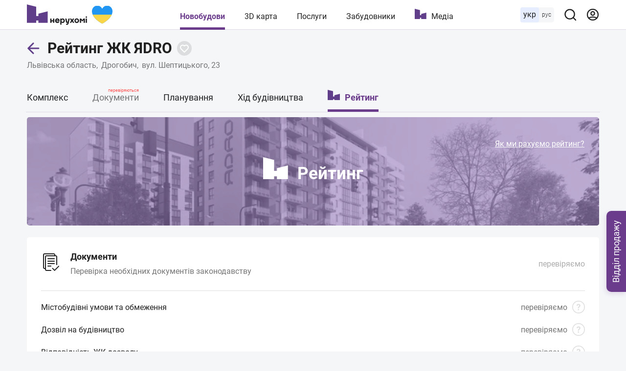

--- FILE ---
content_type: image/svg+xml
request_url: https://nerukhomi.ua/assets/img/logo/logo-full.svg
body_size: 1841
content:
<svg xmlns="http://www.w3.org/2000/svg" width="147" height="50" viewBox="0 0 147 50" fill="none">
<path d="M28.2217 22.569V28.1568H22.621V22.569V16.9086V11.2482V5.6604L0 0V5.6604V11.2482V16.9086V22.569V28.1568V33.8172V39.4051V45.0655H5.67344H11.2741H16.9476H22.621V39.4051H28.2217V45.0655H33.8952H39.4959H45.1693H50.8428V39.4051V33.8172V28.1568V22.569V16.9086L28.2217 22.569Z" fill="#603E89"/>
<path d="M60.1529 34.688V38.6793H64.0079V34.688H67.0628V45.0653H64.0079V41.3643H60.2256V45.0653H57.1707V34.688H60.1529Z" fill="#1F1D20"/>
<path d="M76.5183 34.6879C77.173 34.9782 77.8276 35.4136 78.3367 35.849C78.8459 36.357 79.2823 37.0101 79.5005 37.6632C79.7915 38.3889 79.9369 39.1146 79.9369 39.8403L78.8459 40.9288H72.0087C72.1542 41.4368 72.4451 41.9448 72.8088 42.2351C73.1725 42.5979 73.6816 42.7431 74.2635 42.7431C74.8116 42.7431 75.397 42.6906 75.8637 42.3802C76.2226 42.1415 76.4358 41.882 76.7366 41.582L79.7915 42.0174C79.646 42.4528 79.4278 42.8882 79.0641 43.3236C78.4475 44.2464 77.3326 44.8671 76.3001 45.2104C75.7183 45.4281 74.9909 45.5007 74.2635 45.5007C73.5362 45.5007 72.8088 45.3555 72.1542 45.0653C71.4996 44.775 70.9177 44.3396 70.4085 43.8316C69.8994 43.3236 69.463 42.7431 69.172 42.0174C68.8811 41.3643 68.7356 40.6386 68.7356 39.8403C68.7356 39.1146 68.8811 38.3889 69.172 37.6632C69.463 37.0101 69.8994 36.357 70.4085 35.849C70.9177 35.341 71.4996 34.9056 72.1542 34.6153C72.8088 34.3251 73.5362 34.1799 74.2635 34.1799C75.0636 34.2525 75.791 34.3976 76.5183 34.6879ZM72.8088 37.4455C72.4451 37.8084 72.1542 38.2438 72.0087 38.8243H76.5911C76.4456 38.3164 76.1547 37.8084 75.791 37.4455C75.4273 37.1553 74.9182 36.9376 74.3363 36.9376C73.6816 36.9376 73.1725 37.0827 72.8088 37.4455Z" fill="#1F1D20"/>
<path d="M92.1571 42.0901C91.8662 42.8158 91.5025 43.3963 91.0661 43.9043C90.6297 44.4123 90.1205 44.7751 89.4659 45.0654C88.884 45.3557 88.3021 45.5008 87.6475 45.5008C87.1383 45.5008 86.7019 45.4282 86.3382 45.2831C85.9745 45.138 85.6836 44.9203 85.4654 44.7751C85.1744 44.5574 84.9562 44.2671 84.8107 44.0494H84.5925V49.4921H81.5376V34.688H84.5925V35.7766H84.8107C84.9562 35.4863 85.1744 35.2686 85.4654 35.0509C85.6836 34.8332 85.9745 34.688 86.3382 34.5429C86.7019 34.3978 87.1383 34.3252 87.6475 34.3252C88.3021 34.3252 88.884 34.4703 89.4659 34.7606C90.0478 35.0509 90.5569 35.4137 91.0661 35.9217C91.5025 36.4297 91.8662 37.0102 92.1571 37.7359C92.4481 38.4616 92.5936 39.1873 92.5936 39.9856C92.5936 40.6387 92.4481 41.437 92.1571 42.0901ZM85.2472 41.8724C85.4654 42.0901 85.6836 42.3078 85.9745 42.5255C86.2655 42.7432 86.6292 42.8158 86.9928 42.8158C87.7202 42.8158 88.3021 42.5255 88.8113 42.0175C89.3204 41.5095 89.5386 40.7838 89.5386 39.8404C89.5386 38.897 89.3204 38.1714 88.8113 37.6634C88.3021 37.1554 87.7202 36.9377 86.9928 36.9377C86.6292 36.9377 86.2655 37.0102 85.9745 37.228C85.6836 37.4457 85.3926 37.6634 85.2472 37.8811C85.029 38.1714 84.8107 38.4616 84.5925 38.8245V41.0015C84.8107 41.2918 85.029 41.6547 85.2472 41.8724Z" fill="#1F1D20"/>
<path d="M102.34 45.0652C101.977 46.8068 101.395 48.0405 100.668 48.8387C99.9402 49.637 98.9946 49.9999 97.9763 49.9999C97.6853 49.9999 97.3944 49.9999 97.1034 49.9273C96.8125 49.8547 96.5943 49.8547 96.3761 49.7821C96.1579 49.7096 95.9397 49.637 95.7214 49.5644L96.1579 46.952C96.2306 47.0245 96.3761 47.0971 96.5215 47.0971C96.7397 47.1697 97.0307 47.2422 97.3944 47.2422C97.8308 47.2422 98.1945 47.0971 98.5582 46.7342C98.8491 46.3714 99.1401 45.7909 99.2855 44.9926H95.9396L93.6848 34.6152H96.7397L98.4127 42.3075H99.9402L101.54 34.6152H104.595L102.34 45.0652Z" fill="#1F1D20"/>
<path d="M110.269 41.5818L108.305 45.0652H104.959L108.232 39.6225L105.177 34.6152H108.45L110.269 37.6631H110.487L112.305 34.6152H115.578L112.523 39.6225L115.796 45.0652H112.451L110.487 41.5818H110.269Z" fill="#1F1D20"/>
<path d="M119.578 45.0653C118.851 44.775 118.269 44.3396 117.76 43.8316C117.251 43.3236 116.814 42.7431 116.523 42.0174C116.232 41.3643 116.087 40.6386 116.087 39.8403C116.087 39.1146 116.232 38.3889 116.523 37.6632C116.814 37.0101 117.251 36.357 117.76 35.849C118.269 35.341 118.924 34.9056 119.578 34.6153C120.306 34.3251 121.033 34.1799 121.76 34.1799C122.56 34.1799 123.288 34.3251 124.015 34.6153C124.743 34.9056 125.324 35.341 125.834 35.849C126.343 36.357 126.779 37.0101 127.07 37.6632C127.361 38.3889 127.507 39.0421 127.507 39.8403C127.507 40.566 127.361 41.3643 127.07 42.0174C126.779 42.6705 126.343 43.3236 125.834 43.8316C125.324 44.3396 124.67 44.775 124.015 45.0653C123.288 45.3555 122.56 45.5007 121.76 45.5007C121.033 45.5007 120.306 45.3555 119.578 45.0653ZM122.851 42.5254C123.142 42.3802 123.506 42.1625 123.724 41.8722C123.942 41.582 124.161 41.2917 124.306 40.9288C124.452 40.566 124.524 40.2032 124.524 39.7677C124.524 39.3323 124.452 38.9695 124.306 38.6066C124.161 38.2438 123.942 37.9535 123.724 37.6632C123.506 37.373 123.215 37.1553 122.851 37.0101C122.56 36.865 122.197 36.7924 121.833 36.7924C121.469 36.7924 121.106 36.865 120.815 37.0101C120.524 37.1553 120.16 37.373 119.942 37.6632C119.724 37.9535 119.506 38.2438 119.36 38.6066C119.215 38.9695 119.142 39.3323 119.142 39.7677C119.142 40.2032 119.215 40.566 119.36 40.9288C119.506 41.2917 119.724 41.582 119.942 41.8722C120.16 42.1625 120.451 42.3802 120.815 42.5254C121.106 42.6705 121.469 42.7431 121.833 42.7431C122.197 42.7431 122.488 42.7431 122.851 42.5254Z" fill="#1F1D20"/>
<path d="M132.38 38.5341V45.0653H129.325V34.688H132.599L135.435 38.1713L138.272 34.688H141.545V45.0653H138.49V38.5341H138.199L135.363 42.0175L132.526 38.5341H132.38Z" fill="#1F1D20"/>
<path d="M144.018 29.7531C144.309 29.4628 144.745 29.2451 145.254 29.2451C145.764 29.2451 146.2 29.3903 146.491 29.7531C146.782 30.0434 147 30.4788 147 30.9868C147 31.4948 146.855 31.9302 146.491 32.2205C146.2 32.5107 145.764 32.7284 145.254 32.7284C144.745 32.7284 144.309 32.5833 144.018 32.2205C143.727 31.9302 143.509 31.4948 143.509 30.9868C143.509 30.4788 143.727 30.0434 144.018 29.7531ZM143.727 45.0652V34.6878H146.782V45.0652H143.727Z" fill="#1F1D20"/>
</svg>

--- FILE ---
content_type: image/svg+xml
request_url: https://nerukhomi.ua/assets/img/components/docs.svg
body_size: 190
content:
<svg width="40" height="40" viewBox="0 0 40 40" fill="none" xmlns="http://www.w3.org/2000/svg">
<path fill-rule="evenodd" clip-rule="evenodd" d="M7 2C5.34315 2 4 3.34314 4 5V31C4 32.6569 5.34315 34 7 34H8V35C8 36.6569 9.34315 38 11 38H20C20.5523 38 21 37.5522 21 37C21 36.4478 20.5523 36 20 36H11C10.4477 36 10 35.5522 10 35V33V9C10 8.44775 10.4477 8 11 8H30C30.5523 8 31 8.44775 31 9V25C31 25.5522 31.4477 26 32 26C32.5523 26 33 25.5522 33 25V9C33 7.34314 31.6569 6 30 6H29V5C29 3.34314 27.6569 2 26 2H7ZM27 6V5C27 4.44775 26.5523 4 26 4H7C6.44772 4 6 4.44775 6 5V31C6 31.5522 6.44772 32 7 32H8V9C8 7.34314 9.34315 6 11 6H27ZM13 13C13 12.4478 13.4477 12 14 12H27C27.5523 12 28 12.4478 28 13C28 13.5522 27.5523 14 27 14H14C13.4477 14 13 13.5522 13 13ZM14 17C13.4477 17 13 17.4478 13 18C13 18.5522 13.4477 19 14 19H27C27.5523 19 28 18.5522 28 18C28 17.4478 27.5523 17 27 17H14ZM13 23C13 22.4478 13.4477 22 14 22H27C27.5523 22 28 22.4478 28 23C28 23.5522 27.5523 24 27 24H14C13.4477 24 13 23.5522 13 23ZM14 27C13.4477 27 13 27.4478 13 28C13 28.5522 13.4477 29 14 29H20C20.5523 29 21 28.5522 21 28C21 27.4478 20.5523 27 20 27H14ZM22.707 31.9498C23.0975 31.5592 23.7306 31.5592 24.1212 31.9498L27.657 35.4856L35.4355 27.7072C35.8261 27.3167 36.4592 27.3167 36.8498 27.7072C37.2403 28.0977 37.2403 28.7308 36.8498 29.1213L28.3638 37.6067C27.9737 37.9968 27.3414 37.9972 26.9507 37.6078C26.9504 37.6074 26.95 37.6071 26.9496 37.6067L22.707 33.364C22.3164 32.9735 22.3164 32.3403 22.707 31.9498Z" fill="#212121"/>
</svg>


--- FILE ---
content_type: image/svg+xml
request_url: https://nerukhomi.ua/assets/img/logo/logo.svg
body_size: -195
content:
<svg width="51" height="45" viewBox="0 0 51 45" fill="none" xmlns="http://www.w3.org/2000/svg" class="icon_logo">
<path d="M28.2217 22.5362V28.1159H22.621V22.5362V16.8841V11.2319V5.65217L0 0V5.65217V11.2319V16.8841V22.5362V28.1159V33.7681V39.3478V45H5.67343H11.2741H16.9475H22.621V39.3478H28.2217V45H33.8951H39.4958H45.1692H50.8427V39.3478V33.7681V28.1159V22.5362V16.8841L28.2217 22.5362Z" fill="#603E89"/>
</svg>


--- FILE ---
content_type: image/svg+xml
request_url: https://nerukhomi.ua/assets/img/components/location.svg
body_size: 700
content:
<svg width="40" height="40" viewBox="0 0 40 40" fill="none" xmlns="http://www.w3.org/2000/svg">
<path fill-rule="evenodd" clip-rule="evenodd" d="M20 5C16.1591 5 13 8.20589 13 12.2174C13 13.1391 13.348 14.3501 13.9718 15.7131C14.5863 17.0559 15.4279 18.4593 16.3202 19.7385C17.2125 21.0178 18.1381 22.1479 18.9078 22.9473C19.2948 23.3492 19.6242 23.6485 19.8765 23.8392C19.9229 23.8743 19.964 23.9037 20 23.928C20.0359 23.9037 20.077 23.8743 20.1235 23.8392C20.3758 23.6485 20.7051 23.3492 21.0921 22.9473C21.8619 22.1479 22.7874 21.0178 23.6798 19.7385C24.572 18.4593 25.4136 17.0559 26.0282 15.7131C26.652 14.3501 27 13.1391 27 12.2174C27 8.20589 23.8409 5 20 5ZM20.1589 24.0221C20.1649 24.0241 20.168 24.0255 20.1681 24.0257C20.1681 24.0257 20.1682 24.0257 20.1681 24.0257L20.1671 24.0254C20.1657 24.025 20.163 24.0239 20.1589 24.0221ZM11 12.2174C11 7.15221 15.0043 3 20 3C24.9956 3 29 7.15221 29 12.2174C29 13.5648 28.5146 15.0862 27.8468 16.5454C27.1697 18.0249 26.2612 19.5335 25.3202 20.8827C24.3792 22.2317 23.3881 23.4463 22.5328 24.3345C22.1073 24.7765 21.6971 25.1567 21.3296 25.4346C21.1465 25.573 20.9538 25.7015 20.7594 25.7994C20.5837 25.8879 20.3135 26 20 26C19.6865 26 19.4163 25.8879 19.2405 25.7994C19.0461 25.7015 18.8534 25.573 18.6703 25.4346C18.3028 25.1567 17.8927 24.7765 17.4671 24.3345C16.6119 23.4463 15.6208 22.2317 14.6798 20.8827C13.7387 19.5335 12.8303 18.0249 12.1532 16.5454C11.4853 15.0862 11 13.5648 11 12.2174ZM3.63697 33.7423L5.5299 26.6438L6.99998 26.9739V35H4.6032C3.94617 35 3.46767 34.3772 3.63697 33.7423ZM8.99998 27.4228V35H23.1404L27.3312 31.538L8.99998 27.4228ZM23.5081 37H23.493H7.99998H4.6032C2.6321 37 1.19662 35.1315 1.7045 33.227L4.63783 22.227C4.98803 20.9138 6.17738 20 7.53653 20H11C11.5523 20 12 20.4477 12 21C12 21.5523 11.5523 22 11 22H7.53653C7.08348 22 6.68703 22.3046 6.5703 22.7423L6.04563 24.7099L29.2823 29.9262L34.2508 25.8218L33.4297 22.7423C33.3129 22.3046 32.9165 22 32.4634 22H29C28.4477 22 28 21.5523 28 21C28 20.4477 28.4477 20 29 20H32.4634C33.8226 20 35.0119 20.9138 35.3621 22.227L38.2955 33.227C38.8033 35.1315 37.3679 37 35.3968 37H23.5081ZM36.363 33.7423L34.8177 27.9476L26.2807 35H35.3968C36.0538 35 36.5323 34.3772 36.363 33.7423ZM22 12C22 13.1046 21.1045 14 20 14C18.8954 14 18 13.1046 18 12C18 10.8954 18.8954 10 20 10C21.1045 10 22 10.8954 22 12ZM24 12C24 14.2091 22.2091 16 20 16C17.7908 16 16 14.2091 16 12C16 9.79086 17.7908 8 20 8C22.2091 8 24 9.79086 24 12Z" fill="#212121"/>
</svg>


--- FILE ---
content_type: image/svg+xml
request_url: https://nerukhomi.ua/assets/img/components/lift.svg
body_size: 368
content:
<svg width="40" height="40" viewBox="0 0 40 40" fill="none" xmlns="http://www.w3.org/2000/svg">
<path d="M39.1304 0H0.869592C0.389592 0 0 0.389592 0 0.869592V39.1304C0 39.6104 0.389592 40 0.869592 40H7.82608C8.30608 40 8.69567 39.6104 8.69567 39.1304V38.2608H31.3043V39.1304C31.3043 39.6104 31.6939 40 32.1739 40H39.1304C39.6104 40 40 39.6104 40 39.1304V0.869592C40 0.389592 39.6104 0 39.1304 0ZM38.2608 38.2608H33.0434V37.3912C33.0434 36.9112 32.6538 36.5216 32.1738 36.5216H7.82608C7.34608 36.5216 6.95649 36.9112 6.95649 37.3912V38.2608H1.7391V1.7391H38.2608V38.2608Z" fill="#212121"/>
<path d="M32.1739 8.69566H7.82609C7.34609 8.69566 6.9565 9.08526 6.9565 9.56526V37.3913C6.9565 37.8713 7.34609 38.2609 7.82609 38.2609H32.1739C32.6539 38.2609 33.0435 37.8713 33.0435 37.3913V9.56517C33.0434 9.08517 32.6539 8.69566 32.1739 8.69566ZM31.3043 36.5217H8.69568V10.4348H31.3043V36.5217Z" fill="#212121"/>
<path d="M20 8.69566C19.52 8.69566 19.1304 9.08526 19.1304 9.56526V37.3913C19.1304 37.8713 19.52 38.2609 20 38.2609C20.48 38.2609 20.8696 37.8713 20.8696 37.3913V9.56517C20.8696 9.08517 20.48 8.69566 20 8.69566Z" fill="#212121"/>
<path d="M35.6521 19.1304C36.1324 19.1304 36.5217 18.7411 36.5217 18.2608C36.5217 17.7806 36.1324 17.3913 35.6521 17.3913C35.1719 17.3913 34.7825 17.7806 34.7825 18.2608C34.7825 18.7411 35.1719 19.1304 35.6521 19.1304Z" fill="#212121"/>
<path d="M35.6521 22.6087C36.1324 22.6087 36.5217 22.2194 36.5217 21.7391C36.5217 21.2589 36.1324 20.8696 35.6521 20.8696C35.1719 20.8696 34.7825 21.2589 34.7825 21.7391C34.7825 22.2194 35.1719 22.6087 35.6521 22.6087Z" fill="#212121"/>
<path d="M17.1374 5.47303L15.3983 3.73393C15.0592 3.3948 14.5079 3.3948 14.1687 3.73393L12.4296 5.47303C12.0905 5.81216 12.0905 6.36349 12.4296 6.70263C12.7688 7.04176 13.3201 7.04176 13.6592 6.70263L14.7827 5.57738L15.9061 6.70263C16.0766 6.87129 16.2991 6.95656 16.5218 6.95656C16.7444 6.95656 16.967 6.87137 17.1374 6.70263C17.4766 6.36349 17.4766 5.81216 17.1374 5.47303Z" fill="#212121"/>
<path d="M27.5703 3.73393C27.2312 3.3948 26.6799 3.3948 26.3408 3.73393L25.2173 4.85738L24.0921 3.73393C23.7529 3.3948 23.2016 3.3948 22.8625 3.73393C22.5233 4.07306 22.5233 4.62439 22.8625 4.96352L24.6016 6.70262C24.772 6.87129 24.9946 6.95656 25.2172 6.95656C25.4399 6.95656 25.6624 6.87137 25.8312 6.70262L27.5703 4.96352C27.9095 4.62431 27.9095 4.07306 27.5703 3.73393Z" fill="#212121"/>
</svg>


--- FILE ---
content_type: image/svg+xml
request_url: https://nerukhomi.ua/assets/img/logo/logo-full-white.svg
body_size: 1878
content:
<svg xmlns="http://www.w3.org/2000/svg" width="147" height="50" viewBox="0 0 147 50" fill="none">
<path d="M28.2217 22.569V28.1568H22.621V22.569V16.9086V11.2482V5.6604L0 0V5.6604V11.2482V16.9086V22.569V28.1568V33.8172V39.4051V45.0655H5.67344H11.2741H16.9476H22.621V39.4051H28.2217V45.0655H33.8952H39.4959H45.1693H50.8428V39.4051V33.8172V28.1568V22.569V16.9086L28.2217 22.569Z" fill="#603E89"/>
<path d="M60.1529 34.6881V38.6794H64.0079V34.6881H67.0628V45.0655H64.0079V41.3645H60.2256V45.0655H57.1707V34.6881H60.1529Z" fill="white"/>
<path d="M76.5183 34.6879C77.173 34.9782 77.8276 35.4136 78.3367 35.849C78.8459 36.357 79.2823 37.0101 79.5005 37.6632C79.7915 38.3889 79.9369 39.1146 79.9369 39.8403L78.8459 40.9288H72.0087C72.1542 41.4368 72.4451 41.9448 72.8088 42.2351C73.1725 42.5979 73.6816 42.7431 74.2635 42.7431C74.8116 42.7431 75.397 42.6906 75.8637 42.3802C76.2226 42.1415 76.4358 41.882 76.7366 41.582L79.7915 42.0174C79.646 42.4528 79.4278 42.8882 79.0641 43.3236C78.4475 44.2464 77.3326 44.8671 76.3001 45.2104C75.7183 45.4281 74.9909 45.5007 74.2635 45.5007C73.5362 45.5007 72.8088 45.3555 72.1542 45.0653C71.4996 44.775 70.9177 44.3396 70.4085 43.8316C69.8994 43.3236 69.463 42.7431 69.172 42.0174C68.8811 41.3643 68.7356 40.6386 68.7356 39.8403C68.7356 39.1146 68.8811 38.3889 69.172 37.6632C69.463 37.0101 69.8994 36.357 70.4085 35.849C70.9177 35.341 71.4996 34.9056 72.1542 34.6153C72.8088 34.3251 73.5362 34.1799 74.2635 34.1799C75.0636 34.2525 75.791 34.3976 76.5183 34.6879ZM72.8088 37.4455C72.4451 37.8084 72.1542 38.2438 72.0087 38.8243H76.5911C76.4456 38.3164 76.1547 37.8084 75.791 37.4455C75.4273 37.1553 74.9182 36.9376 74.3363 36.9376C73.6816 36.9376 73.1725 37.0827 72.8088 37.4455Z" fill="white"/>
<path d="M92.1571 42.0901C91.8662 42.8158 91.5025 43.3963 91.0661 43.9043C90.6297 44.4123 90.1205 44.7751 89.4659 45.0654C88.884 45.3557 88.3021 45.5008 87.6475 45.5008C87.1383 45.5008 86.7019 45.4282 86.3382 45.2831C85.9745 45.138 85.6836 44.9203 85.4654 44.7751C85.1744 44.5574 84.9562 44.2671 84.8107 44.0494H84.5925V49.4921H81.5376V34.688H84.5925V35.7766H84.8107C84.9562 35.4863 85.1744 35.2686 85.4654 35.0509C85.6836 34.8332 85.9745 34.688 86.3382 34.5429C86.7019 34.3978 87.1383 34.3252 87.6475 34.3252C88.3021 34.3252 88.884 34.4703 89.4659 34.7606C90.0478 35.0509 90.5569 35.4137 91.0661 35.9217C91.5025 36.4297 91.8662 37.0102 92.1571 37.7359C92.4481 38.4616 92.5936 39.1873 92.5936 39.9856C92.5936 40.6387 92.4481 41.437 92.1571 42.0901ZM85.2472 41.8724C85.4654 42.0901 85.6836 42.3078 85.9745 42.5255C86.2655 42.7432 86.6292 42.8158 86.9928 42.8158C87.7202 42.8158 88.3021 42.5255 88.8113 42.0175C89.3204 41.5095 89.5386 40.7838 89.5386 39.8404C89.5386 38.897 89.3204 38.1714 88.8113 37.6634C88.3021 37.1554 87.7202 36.9377 86.9928 36.9377C86.6292 36.9377 86.2655 37.0102 85.9745 37.228C85.6836 37.4457 85.3926 37.6634 85.2472 37.8811C85.029 38.1714 84.8107 38.4616 84.5925 38.8245V41.0015C84.8107 41.2918 85.029 41.6547 85.2472 41.8724Z" fill="white"/>
<path d="M102.34 45.0652C101.977 46.8068 101.395 48.0405 100.668 48.8387C99.9402 49.637 98.9946 49.9999 97.9763 49.9999C97.6853 49.9999 97.3944 49.9999 97.1034 49.9273C96.8125 49.8547 96.5943 49.8547 96.3761 49.7821C96.1579 49.7096 95.9397 49.637 95.7214 49.5644L96.1579 46.952C96.2306 47.0245 96.3761 47.0971 96.5215 47.0971C96.7397 47.1697 97.0307 47.2422 97.3944 47.2422C97.8308 47.2422 98.1945 47.0971 98.5582 46.7342C98.8491 46.3714 99.1401 45.7909 99.2855 44.9926H95.9396L93.6848 34.6152H96.7397L98.4127 42.3075H99.9402L101.54 34.6152H104.595L102.34 45.0652Z" fill="white"/>
<path d="M110.269 41.5818L108.305 45.0652H104.959L108.232 39.6225L105.177 34.6152H108.45L110.269 37.6631H110.487L112.305 34.6152H115.578L112.523 39.6225L115.796 45.0652H112.451L110.487 41.5818H110.269Z" fill="white"/>
<path d="M119.578 45.0653C118.851 44.775 118.269 44.3396 117.76 43.8316C117.251 43.3236 116.814 42.7431 116.523 42.0174C116.232 41.3643 116.087 40.6386 116.087 39.8403C116.087 39.1146 116.232 38.3889 116.523 37.6632C116.814 37.0101 117.251 36.357 117.76 35.849C118.269 35.341 118.924 34.9056 119.578 34.6153C120.306 34.3251 121.033 34.1799 121.76 34.1799C122.56 34.1799 123.288 34.3251 124.015 34.6153C124.743 34.9056 125.324 35.341 125.834 35.849C126.343 36.357 126.779 37.0101 127.07 37.6632C127.361 38.3889 127.507 39.0421 127.507 39.8403C127.507 40.566 127.361 41.3643 127.07 42.0174C126.779 42.6705 126.343 43.3236 125.834 43.8316C125.324 44.3396 124.67 44.775 124.015 45.0653C123.288 45.3555 122.56 45.5007 121.76 45.5007C121.033 45.5007 120.306 45.3555 119.578 45.0653ZM122.851 42.5254C123.142 42.3802 123.506 42.1625 123.724 41.8722C123.942 41.582 124.161 41.2917 124.306 40.9288C124.452 40.566 124.524 40.2032 124.524 39.7677C124.524 39.3323 124.452 38.9695 124.306 38.6066C124.161 38.2438 123.942 37.9535 123.724 37.6632C123.506 37.373 123.215 37.1553 122.851 37.0101C122.56 36.865 122.197 36.7924 121.833 36.7924C121.469 36.7924 121.106 36.865 120.815 37.0101C120.524 37.1553 120.16 37.373 119.942 37.6632C119.724 37.9535 119.506 38.2438 119.36 38.6066C119.215 38.9695 119.142 39.3323 119.142 39.7677C119.142 40.2032 119.215 40.566 119.36 40.9288C119.506 41.2917 119.724 41.582 119.942 41.8722C120.16 42.1625 120.451 42.3802 120.815 42.5254C121.106 42.6705 121.469 42.7431 121.833 42.7431C122.197 42.7431 122.488 42.7431 122.851 42.5254Z" fill="white"/>
<path d="M132.38 38.5341V45.0653H129.325V34.688H132.599L135.435 38.1713L138.272 34.688H141.545V45.0653H138.49V38.5341H138.199L135.363 42.0175L132.526 38.5341H132.38Z" fill="white"/>
<path d="M144.018 29.7531C144.309 29.4628 144.745 29.2451 145.254 29.2451C145.764 29.2451 146.2 29.3903 146.491 29.7531C146.782 30.0434 147 30.4788 147 30.9868C147 31.4948 146.855 31.9302 146.491 32.2205C146.2 32.5107 145.764 32.7284 145.254 32.7284C144.745 32.7284 144.309 32.5833 144.018 32.2205C143.727 31.9302 143.509 31.4948 143.509 30.9868C143.509 30.4788 143.727 30.0434 144.018 29.7531ZM143.727 45.0652V34.6878H146.782V45.0652H143.727Z" fill="white"/>
</svg>

--- FILE ---
content_type: image/svg+xml
request_url: https://nerukhomi.ua/assets/img/components/parking.svg
body_size: 332
content:
<svg width="40" height="40" viewBox="0 0 40 40" fill="none" xmlns="http://www.w3.org/2000/svg">
<path fill-rule="evenodd" clip-rule="evenodd" d="M1 6.80828C1 3.60045 3.60046 1 6.80829 1H33.1917C36.3995 1 39 3.60046 39 6.80829V33.1917C39 36.3995 36.3995 39 33.1917 39H6.80828C3.60045 39 1 36.3995 1 33.1917V6.80828ZM6.80829 2.77202C4.57912 2.77202 2.77202 4.57911 2.77202 6.80828V33.1917C2.77202 35.4209 4.57911 37.228 6.80828 37.228H33.1917C35.4209 37.228 37.228 35.4209 37.228 33.1917V6.80829C37.228 4.57912 35.4209 2.77202 33.1917 2.77202H6.80829Z" fill="#212121"/>
<path fill-rule="evenodd" clip-rule="evenodd" d="M18.3354 30C18.3354 30.9941 17.5295 31.8 16.5354 31.8H11.8C10.8059 31.8 10 30.9941 10 30V10.8C10 9.80589 10.8059 9 11.8 9H20.7657C22.671 9 24.4228 9.2908 25.984 9.92145C27.5563 10.5523 28.8623 11.4935 29.7992 12.7889C30.7357 14.0748 31.2 15.5512 31.2 17.156C31.2 19.6268 30.1385 21.6596 28.1165 23.0845L28.1156 23.0852C26.1673 24.4564 23.6234 25.0352 20.6868 25.0352H18.3354V30ZM16.5354 23.2352H20.6868C23.4123 23.2352 25.5433 22.6945 27.0796 21.6132C28.6265 20.5231 29.4 19.0374 29.4 17.156C29.4 15.9165 29.0475 14.8132 28.3424 13.8462C27.6374 12.8703 26.6271 12.1187 25.3118 11.5912C24.0069 11.0637 22.4915 10.8 20.7657 10.8H11.8V30H16.5354V23.2352ZM22.5496 17.8472C22.7016 17.7344 22.8172 17.5976 22.8172 17.1824C22.8172 16.7209 22.6808 16.4687 22.4373 16.2556C22.1887 16.038 21.7355 15.8196 20.8617 15.8044H18.3354V18.2308H20.7657C21.8231 18.2308 22.3255 18.0163 22.5386 17.8555L22.5496 17.8472ZM16.5354 20.0308V14.0044H20.8762C22.0443 14.022 22.9598 14.3209 23.6228 14.9011C24.2857 15.4813 24.6172 16.2418 24.6172 17.1824C24.6172 18.0967 24.2857 18.8 23.6228 19.2923C22.9703 19.7846 22.018 20.0308 20.7657 20.0308H16.5354Z" fill="#212121"/>
</svg>


--- FILE ---
content_type: image/svg+xml
request_url: https://nerukhomi.ua/assets/img/components/energy.svg
body_size: 641
content:
<svg width="40" height="40" viewBox="0 0 40 40" fill="none" xmlns="http://www.w3.org/2000/svg">
<path d="M3.05117 16.8484C3.18259 16.9068 3.32166 16.9358 3.46073 16.9358C3.60461 16.9358 3.74849 16.9046 3.8836 16.8422L7.13686 15.3457C7.69002 15.0909 7.94946 14.3956 7.71579 13.7923C7.48241 13.189 6.84427 12.9064 6.29083 13.1609L5.49522 13.5271C7.96419 7.4 13.5508 3.37129 19.7667 3.37129C26.8736 3.37129 33.0799 8.61003 34.8592 16.1108C34.9861 16.6452 35.4274 17 35.9115 17C36.0015 17 36.0933 16.9876 36.1845 16.962C36.766 16.7981 37.1155 16.1512 36.9651 15.5173C34.9377 6.96959 27.8653 1 19.7667 1C12.6435 1 6.24636 5.64315 3.45704 12.6912L3.08997 11.7427C2.8563 11.1397 2.21845 10.8569 1.66501 11.1113C1.11156 11.366 0.852399 12.0617 1.08579 12.6647L2.45863 16.2111C2.5708 16.5007 2.78379 16.7301 3.05117 16.8484Z" fill="#212121"/>
<path d="M37.9142 27.2244L36.5414 23.7168C36.4292 23.4301 36.2159 23.2035 35.9488 23.0862C35.6815 22.9692 35.3821 22.9714 35.1164 23.0923L31.8631 24.5729C31.31 24.8245 31.0505 25.5126 31.2842 26.1093C31.5176 26.7061 32.1557 26.9855 32.7092 26.7336L33.6198 26.3192C31.2125 32.542 25.5478 36.6545 19.2336 36.6545C12.1264 36.6545 5.92007 31.4728 4.14077 24.0537C3.99037 23.4264 3.39699 23.0502 2.81551 23.2117C2.23402 23.3739 1.88451 24.0137 2.03491 24.6407C4.06232 33.0954 11.1347 39 19.2336 39C26.3967 39 32.8259 34.3555 35.5897 27.3178L35.91 28.1363C36.0854 28.5843 36.4884 28.8534 36.9127 28.8534C37.0535 28.8534 37.1971 28.8237 37.335 28.7608C37.8884 28.5089 38.1476 27.8211 37.9142 27.2244Z" fill="#212121"/>
<path d="M17.5727 32.977C17.7024 33.024 17.8367 33.0463 17.9694 33.0463C18.3121 33.0463 18.6457 32.8958 18.8727 32.6212L28.6896 20.7465C28.9789 20.3964 29.04 19.9112 28.8468 19.5004C28.6533 19.09 28.2404 18.8278 27.7866 18.8278H23.5163V8.20311C23.5163 7.70872 23.2062 7.26774 22.7411 7.1002C22.2764 6.93296 21.7563 7.07548 21.4411 7.45634L11.6242 19.331C11.3349 19.6808 11.2739 20.1663 11.467 20.5768C11.6605 20.9875 12.0737 21.2497 12.5275 21.2497H16.7978V31.8744C16.7975 32.3688 17.1076 32.8098 17.5727 32.977ZM15.0165 18.9059L21.1725 11.4596V19.9997C21.1725 20.647 21.6971 21.1716 22.3444 21.1716H25.297L19.1413 28.6179V20.0778C19.1413 19.4305 18.6164 18.9059 17.9694 18.9059H15.0165Z" fill="#212121"/>
</svg>


--- FILE ---
content_type: image/svg+xml
request_url: https://nerukhomi.ua/assets/img/icons/close-black.svg
body_size: -295
content:
<svg width="14" height="14" viewBox="0 0 14 14" fill="none" xmlns="http://www.w3.org/2000/svg">
<rect x="1.34314" y="11.2427" width="14" height="2" rx="1" transform="rotate(-45 1.34314 11.2427)" fill="#212121"/>
<rect x="2.75739" y="1.34326" width="14" height="2" rx="1" transform="rotate(45 2.75739 1.34326)" fill="#212121"/>
</svg>


--- FILE ---
content_type: image/svg+xml
request_url: https://nerukhomi.ua/assets/img/icons/lens.svg
body_size: 240
content:
<svg width="20" height="20" viewBox="0 0 20 20" fill="none" xmlns="http://www.w3.org/2000/svg">
<path d="M19.143 17.9005L15.7316 14.5167C17.0558 12.8656 17.697 10.7699 17.5235 8.6605C17.35 6.55112 16.3749 4.58838 14.7987 3.17587C13.2225 1.76336 11.165 1.00844 9.04933 1.06633C6.93361 1.12423 4.92049 1.99053 3.4239 3.48713C1.9273 4.98372 1.06099 6.99685 1.0031 9.11256C0.945206 11.2283 1.70013 13.2858 3.11264 14.862C4.52515 16.4381 6.48789 17.4133 8.59727 17.5868C10.7066 17.7603 12.8023 17.119 14.4534 15.7948L17.8373 19.1786C17.9227 19.2648 18.0244 19.3332 18.1365 19.3799C18.2485 19.4266 18.3687 19.4506 18.4901 19.4506C18.6115 19.4506 18.7317 19.4266 18.8437 19.3799C18.9558 19.3332 19.0575 19.2648 19.143 19.1786C19.3087 19.0072 19.4014 18.778 19.4014 18.5396C19.4014 18.3011 19.3087 18.072 19.143 17.9005ZM9.29491 15.7948C8.02186 15.7948 6.7774 15.4173 5.7189 14.71C4.6604 14.0028 3.8354 12.9975 3.34822 11.8213C2.86105 10.6452 2.73358 9.351 2.98194 8.10241C3.2303 6.85383 3.84333 5.70692 4.74351 4.80674C5.64369 3.90656 6.79059 3.29353 8.03918 3.04517C9.28777 2.79681 10.582 2.92428 11.7581 3.41145C12.9343 3.89863 13.9395 4.72363 14.6468 5.78213C15.3541 6.84063 15.7316 8.08509 15.7316 9.35814C15.7316 11.0652 15.0534 12.7024 13.8463 13.9095C12.6392 15.1166 11.002 15.7948 9.29491 15.7948Z" fill="#212121"/>
</svg>
